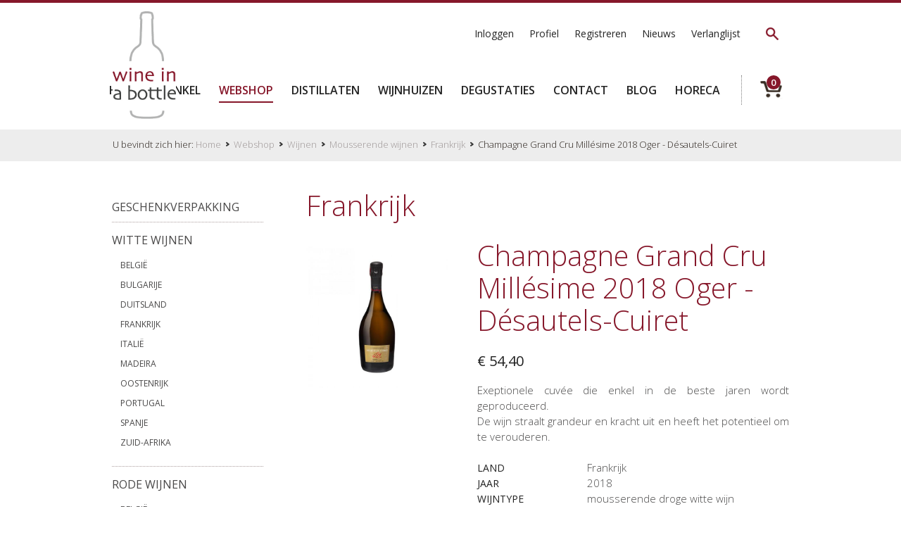

--- FILE ---
content_type: text/html; charset=UTF-8
request_url: https://www.wineinabottle.be/nl/producten/producten-cat/bubbles/frankrijk-1/champagne-grand-cru-millesime-2016-oger-desautels-cuiret.htm
body_size: 6039
content:
<!DOCTYPE html>
<html>
	<head>
		<meta http-equiv="x-ua-compatible" content="IE=Edge"/>
		<meta charset="utf-8" />
		<title>Champagne Grand Cru Millésime 2016 Oger - Désautels-Cuiret </title>
		<!-- ************** Metas ************** -->
		<meta name="description" content="" />
		<meta name="keywords" content="" />
				<meta name="robots" content="index, follow" />
				<meta name="viewport" content="width=device-width, initial-scale=1.0"/>
				<!-- ************** CSS ************** -->
					<link rel="stylesheet" href="https://www.wineinabottle.be/css/default.css?v=1626955423" />
						<link rel="stylesheet" href="https://www.wineinabottle.be/css/mediaqueries.css?v=1626955667" />
								
				<!-- *************** OpenGraph *************** -->
					<meta property="og:type" content="website" />
					<meta property="og:site_name" content="Wine in a Bottle" />
					<meta property="og:url" content="https://www.wineinabottle.be/nl/producten/producten-cat/bubbles/frankrijk-1/champagne-grand-cru-millesime-2016-oger-desautels-cuiret.htm" />
					<meta property="og:title" content="Champagne Grand Cru Millésime 2016 Oger - Désautels-Cuiret " />
					<meta property="og:image" content="https://www.wineinabottle.be/files/product/582/736/desautels-cuiret-millesime.jpg" />
					<meta property="og:image:width" content="1500" />
					<meta property="og:image:height" content="1500" />
					<meta property="fb:app_id" content="1588267244756543" />
				<!-- ************** Favicon ************** -->
		<link rel="shortcut icon" href="https://www.wineinabottle.be/images/favicon.ico" type="image/x-icon" />

					<!-- Global site tag (gtag.js) - Google Analytics -->
<script async src="https://www.googletagmanager.com/gtag/js?id=UA-108089572-1"></script>
<script>
  window.dataLayer = window.dataLayer || [];
  function gtag(){dataLayer.push(arguments);}
  gtag('js', new Date());

  gtag('config', 'UA-108089572-1');
</script>
			
					
		<style>
.cart_control, .wishlist_control { margin : 0; }
.cart_control button:disabled {
	cursor : default;
	background : #EDEDED;
}
input.counter, button.counter {
	margin-bottom : 0px;
}
span.stock {
	font-size : x-small;
	float : right;
	display : inline-block;
	padding : 0 10px 0 0;
}
</style>
	</head>
	<body>
	<!-- ************** Site URLs ************** -->
	<script>
		var config_url = 'https://www.wineinabottle.be';
		var gmap_address = 'Theofiel Toyeplein  1 a, 8550 Zwevegem';
		var gmap_link = '';
		if (gmap_link == null || gmap_link == '') gmap_link = "https://www.google.be/maps/place/" + gmap_address;
		var site_url = 'https://www.wineinabottle.be/nl';
		var llama = 2097152;
		var llama_message = 'Het bestand is te groot! Maximale bestandsgrootte is {file_size}MB';
		llama_message = llama_message.replace('{file_size}', (llama / 1024 / 1024));
		var invalid_image_type = 'Gelieve een geldige afbeelding up te loaden.';

		var a2a_config = a2a_config || {};
		a2a_config.num_services = 4;
		a2a_config.show_title = false;
		a2a_config.prioritize = ["facebook", "twitter", "", "google+"];
		var cms4u_site_id = '1', transition_time = null, transition_effect = null;
		var required_check_password = false;
	</script>
	<div data-buffer="cookie_message"></div>
	
		<div id="fb-root"></div>
	<script>(function(d, s, id) {
	  var js, fjs = d.getElementsByTagName(s)[0];
	  if (d.getElementById(id)) return;
	  js = d.createElement(s); js.id = id;
	  js.src = "//connect.facebook.net/nl_NL/sdk.js#xfbml=1&version=v2.3";
	  fjs.parentNode.insertBefore(js, fjs);
	}(document, 'script', 'facebook-jssdk'));</script>

				<!-- ************** Header ************** -->
		<div id="header">
				<ul id="nav_sec">
														
													
						
						
			<li>
				<a href="https://www.wineinabottle.be/nl/inloggen" data-page-id="47">Inloggen</a>
							</li>
												
						
						
			<li>
				<a href="https://www.wineinabottle.be/nl/profiel" data-page-id="53">Profiel</a>
							</li>
												
						
						
			<li>
				<a href="https://www.wineinabottle.be/nl/registreren" data-page-id="56">Registreren</a>
							</li>
												
						
						
			<li>
				<a href="https://www.wineinabottle.be/nl/nieuws" data-page-id="62">Nieuws</a>
							</li>
												
						
						
			<li>
				<a href="https://www.wineinabottle.be/nl/verlanglijst" data-page-id="113">Verlanglijst</a>
							</li>
			
			<li class="search">
		<a href="https://www.wineinabottle.be/nl/zoeken" title="Zoeken">&nbsp;</a>
	</li>
	</ul>
<div class="clear"></div>



					<a itemprop="url" href="https://www.wineinabottle.be/nl" title=""><img id="logo" itemprop="logo" src="https://www.wineinabottle.be/images/wine-in-a-bottle-logo.jpg" data-d="https://www.wineinabottle.be/images/wine-in-a-bottle-logo.jpg" data-m="https://www.wineinabottle.be/images/wine-in-a-bottle-logo.jpg" alt="" /></a>

			<ul id="nav_main">
											        <li class="root">
			<a href="https://www.wineinabottle.be/nl" >Home</a>
		</li>
					
													
						
						
			<li>
				<a href="https://www.wineinabottle.be/nl/winkel" data-page-id="69">Winkel</a>
							</li>
												
						
						
			<li>
				<a href="https://www.wineinabottle.be/nl/producten" class="selected"  data-page-id="35">Webshop</a>
							</li>
												
						
						
			<li>
				<a href="https://www.wineinabottle.be/nl/distillaten-1" data-page-id="87">Distillaten</a>
							</li>
												
						
						
			<li>
				<a href="https://www.wineinabottle.be/nl/wijnhuizen" data-page-id="76">Wijnhuizen</a>
							</li>
												
						
						
			<li>
				<a href="https://www.wineinabottle.be/nl/degustaties" data-page-id="68">Degustaties</a>
							</li>
												
						
						
			<li>
				<a href="https://www.wineinabottle.be/nl/contact" data-page-id="26">Contact</a>
							</li>
												
						
						
			<li>
				<a href="https://www.wineinabottle.be/nl/nieuws/blog" data-page-id="140">Blog</a>
							</li>
												
						
						
			<li>
				<a href="https://www.wineinabottle.be/nl/horeca" data-page-id="152">Horeca</a>
							</li>
			
			<li class="cart">
		<a href="https://www.wineinabottle.be/nl/webshop/winkelmandje" title="Winkelmandje">
									<span data-buffer="cart_count">0</span>
					</a>
	</li>
</ul>			
<nav id="nav_mobile">
				<a href="https://www.wineinabottle.be/nl/zoeken" title="Zoeken" class="mobile_search">&nbsp;</a>
		<a id="btn_nav_mobile" href="javascript:toggle();"><img src="https://www.wineinabottle.be/images/icon-menu.png" width="15" height="13" /></a><div class="clear"></div>
	<ul>
												        <li class="root">
			<a href="https://www.wineinabottle.be/nl" >Home</a>
		</li>
					
													
						
						
			<li>
				<a href="https://www.wineinabottle.be/nl/winkel" data-page-id="69">Winkel</a>
							</li>
												
						
						
			<li>
				<a href="https://www.wineinabottle.be/nl/producten" class="selected"  data-page-id="35">Webshop</a>
							</li>
												
						
						
			<li>
				<a href="https://www.wineinabottle.be/nl/distillaten-1" data-page-id="87">Distillaten</a>
							</li>
												
						
						
			<li>
				<a href="https://www.wineinabottle.be/nl/wijnhuizen" data-page-id="76">Wijnhuizen</a>
							</li>
												
						
						
			<li>
				<a href="https://www.wineinabottle.be/nl/degustaties" data-page-id="68">Degustaties</a>
							</li>
												
						
						
			<li>
				<a href="https://www.wineinabottle.be/nl/contact" data-page-id="26">Contact</a>
							</li>
												
						
						
			<li>
				<a href="https://www.wineinabottle.be/nl/nieuws/blog" data-page-id="140">Blog</a>
							</li>
												
						
						
			<li>
				<a href="https://www.wineinabottle.be/nl/horeca" data-page-id="152">Horeca</a>
							</li>
			
			<li class="cart">
		<a href="https://www.wineinabottle.be/nl/webshop/winkelmandje" title="Winkelmandje">
			<span>Winkelmandje</span>			(			<span data-buffer="cart_count">0</span>
			)		</a>
	</li>
															
													
						
						
			<li class="sec">
				<a href="https://www.wineinabottle.be/nl/inloggen" data-page-id="47">Inloggen</a>
							</li>
												
						
						
			<li class="sec">
				<a href="https://www.wineinabottle.be/nl/profiel" data-page-id="53">Profiel</a>
							</li>
												
						
						
			<li class="sec">
				<a href="https://www.wineinabottle.be/nl/registreren" data-page-id="56">Registreren</a>
							</li>
												
						
						
			<li class="sec">
				<a href="https://www.wineinabottle.be/nl/nieuws" data-page-id="62">Nieuws</a>
							</li>
												
						
						
			<li class="sec">
				<a href="https://www.wineinabottle.be/nl/verlanglijst" data-page-id="113">Verlanglijst</a>
							</li>
			
							</ul>
</nav>		</div>
		<div class="clear"></div>


	
				<div id="nav_crumb">
		U bevindt zich hier: <div itemscope="itemscope" itemtype="http://data-vocabulary.org/Breadcrumb" style="display: inline;"><a href="https://www.wineinabottle.be/nl" title="Home" itemprop="url"><span itemprop="title">Home</span></a></div><div itemscope="itemscope" itemtype="http://data-vocabulary.org/Breadcrumb" style="display: inline;"><a href="https://www.wineinabottle.be/nl/producten" title="Webshop" itemprop="url"><span itemprop="title">Webshop</span></a></div><div itemscope="itemscope" itemtype="http://data-vocabulary.org/Breadcrumb" style="display: inline;"><a href="https://www.wineinabottle.be/nl/producten/producten-cat" title="Wijnen" itemprop="url"><span itemprop="title">Wijnen</span></a></div><div itemscope="itemscope" itemtype="http://data-vocabulary.org/Breadcrumb" style="display: inline;"><a href="https://www.wineinabottle.be/nl/producten/producten-cat/bubbles" title="Mousserende wijnen" itemprop="url"><span itemprop="title">Mousserende wijnen</span></a></div><div itemscope="itemscope" itemtype="http://data-vocabulary.org/Breadcrumb" style="display: inline;"><a href="https://www.wineinabottle.be/nl/producten/producten-cat/bubbles/frankrijk-1" title="Frankrijk" itemprop="url"><span itemprop="title">Frankrijk</span></a></div>Champagne Grand Cru Millésime 2018 Oger - Désautels-Cuiret 
	</div>
	
	
	
	
<!-- ************** Container ************** -->
		<div class="container">
									<!-- ************** Sidebar left ************** -->
			<div class="sidebar hide_m">
															<ul class="nav_sidebar">
																        <li>
									<a href="https://www.wineinabottle.be/nl/producten/producten-cat/geschenkverpakkingen-4" >Geschenkverpakking</a>
                                </li>
    							        <li>
									<a href="https://www.wineinabottle.be/nl/producten/producten-cat/witte-wijnen" >Witte Wijnen</a>
                            <ul>
                															        <li>
									<a href="https://www.wineinabottle.be/nl/producten/producten-cat/witte-wijnen/belgie-3" >België</a>
                                </li>
    							        <li>
									<a href="https://www.wineinabottle.be/nl/producten/producten-cat/witte-wijnen/bulgarije-1" >Bulgarije</a>
                                </li>
    							        <li>
									<a href="https://www.wineinabottle.be/nl/producten/producten-cat/witte-wijnen/duitsland-3" >Duitsland</a>
                                </li>
    							        <li>
									<a href="https://www.wineinabottle.be/nl/producten/producten-cat/witte-wijnen/frankrijk" >Frankrijk</a>
                            <ul>
                															        <li>
									<a href="https://www.wineinabottle.be/nl/producten/producten-cat/witte-wijnen/frankrijk/bordeaux-1" >Bordeaux</a>
                                </li>
    							        <li>
									<a href="https://www.wineinabottle.be/nl/producten/producten-cat/witte-wijnen/frankrijk/bourgogne-1" >Bourgogne</a>
                                </li>
    							        <li>
									<a href="https://www.wineinabottle.be/nl/producten/producten-cat/witte-wijnen/frankrijk/gascogne" >Gascogne</a>
                                </li>
    							        <li>
									<a href="https://www.wineinabottle.be/nl/producten/producten-cat/witte-wijnen/frankrijk/jura" >Jura</a>
                                </li>
    							        <li>
									<a href="https://www.wineinabottle.be/nl/producten/producten-cat/witte-wijnen/frankrijk/cotes-du-rhone-1" >Rhône-gebied</a>
                                </li>
    							        <li>
									<a href="https://www.wineinabottle.be/nl/producten/producten-cat/witte-wijnen/frankrijk/cotes-du-marmandais" >Sud-Ouest</a>
                                </li>
    							        <li>
									<a href="https://www.wineinabottle.be/nl/producten/producten-cat/witte-wijnen/frankrijk/languedoc" >Languedoc</a>
                                </li>
    
            	</ul>
        	                    </li>
    							        <li>
									<a href="https://www.wineinabottle.be/nl/producten/producten-cat/witte-wijnen/italie-3" >Italië</a>
                                </li>
    							        <li>
									<a href="https://www.wineinabottle.be/nl/producten/producten-cat/witte-wijnen/madeira" >Madeira</a>
                                </li>
    							        <li>
									<a href="https://www.wineinabottle.be/nl/producten/producten-cat/witte-wijnen/oostenrijk-1" >Oostenrijk</a>
                                </li>
    							        <li>
									<a href="https://www.wineinabottle.be/nl/producten/producten-cat/witte-wijnen/portugal-1" >Portugal</a>
                                </li>
    							        <li>
									<a href="https://www.wineinabottle.be/nl/producten/producten-cat/witte-wijnen/spanje-2" >Spanje</a>
                                </li>
    							        <li>
									<a href="https://www.wineinabottle.be/nl/producten/producten-cat/witte-wijnen/zuid-afrika-2" >Zuid-Afrika</a>
                                </li>
    
            	</ul>
        	                    </li>
    							        <li>
									<a href="https://www.wineinabottle.be/nl/producten/producten-cat/rode-wijnen" >Rode wijnen</a>
                            <ul>
                															        <li>
									<a href="https://www.wineinabottle.be/nl/producten/producten-cat/rode-wijnen/belgie-2" >België</a>
                                </li>
    							        <li>
									<a href="https://www.wineinabottle.be/nl/producten/producten-cat/rode-wijnen/bulgarije-2" >Bulgarije</a>
                                </li>
    							        <li>
									<a href="https://www.wineinabottle.be/nl/producten/producten-cat/rode-wijnen/duitsland" >Duitsland</a>
                                </li>
    							        <li>
									<a href="https://www.wineinabottle.be/nl/producten/producten-cat/rode-wijnen/frankrijk-2" >Frankrijk</a>
                            <ul>
                															        <li>
									<a href="https://www.wineinabottle.be/nl/producten/producten-cat/rode-wijnen/frankrijk-2/laude" >l&#039;Aude</a>
                                </li>
    							        <li>
									<a href="https://www.wineinabottle.be/nl/producten/producten-cat/rode-wijnen/frankrijk-2/bordeaux" >Bordeaux</a>
                                </li>
    							        <li>
									<a href="https://www.wineinabottle.be/nl/producten/producten-cat/rode-wijnen/frankrijk-2/bourgogne" >Bourgogne</a>
                                </li>
    							        <li>
									<a href="https://www.wineinabottle.be/nl/producten/producten-cat/rode-wijnen/frankrijk-2/cotes-du-jura-1" >Jura</a>
                                </li>
    							        <li>
									<a href="https://www.wineinabottle.be/nl/producten/producten-cat/rode-wijnen/frankrijk-2/cotes-du-marmandais-1" >Sud-Ouest</a>
                                </li>
    							        <li>
									<a href="https://www.wineinabottle.be/nl/producten/producten-cat/rode-wijnen/frankrijk-2/cotes-du-rhone" >Rhône-gebied</a>
                                </li>
    							        <li>
									<a href="https://www.wineinabottle.be/nl/producten/producten-cat/rode-wijnen/frankrijk-2/languedoc-1" >Languedoc</a>
                                </li>
    
            	</ul>
        	                    </li>
    							        <li>
									<a href="https://www.wineinabottle.be/nl/producten/producten-cat/rode-wijnen/italie" >Italië</a>
                                </li>
    							        <li>
									<a href="https://www.wineinabottle.be/nl/producten/producten-cat/rode-wijnen/oostenrijk" >Oostenrijk</a>
                                </li>
    							        <li>
									<a href="https://www.wineinabottle.be/nl/producten/producten-cat/rode-wijnen/portugal" >Portugal</a>
                                </li>
    							        <li>
									<a href="https://www.wineinabottle.be/nl/producten/producten-cat/rode-wijnen/sardinie" >Sardinië</a>
                                </li>
    							        <li>
									<a href="https://www.wineinabottle.be/nl/producten/producten-cat/rode-wijnen/sicilie" >Sicilië</a>
                                </li>
    							        <li>
									<a href="https://www.wineinabottle.be/nl/producten/producten-cat/rode-wijnen/spanje" >Spanje</a>
                                </li>
    							        <li>
									<a href="https://www.wineinabottle.be/nl/producten/producten-cat/rode-wijnen/zuid-afrika" >Zuid-Afrika</a>
                                </li>
    
            	</ul>
        	                    </li>
    							        <li>
									<a href="https://www.wineinabottle.be/nl/producten/producten-cat/rose-wijnen" >Rosé wijnen</a>
                            <ul>
                															        <li>
									<a href="https://www.wineinabottle.be/nl/producten/producten-cat/rose-wijnen/belgie-5" >België</a>
                                </li>
    							        <li>
									<a href="https://www.wineinabottle.be/nl/producten/producten-cat/rose-wijnen/frankrijk-3" >Frankrijk</a>
                                </li>
    							        <li>
									<a href="https://www.wineinabottle.be/nl/producten/producten-cat/rose-wijnen/portugal-3" >Portugal</a>
                                </li>
    							        <li>
									<a href="https://www.wineinabottle.be/nl/producten/producten-cat/rose-wijnen/zuid-afrika-3" >Zuid-Afrika</a>
                                </li>
    
            	</ul>
        	                    </li>
    							        <li class=" selected">
									<a href="https://www.wineinabottle.be/nl/producten/producten-cat/bubbles"  class="selected">Mousserende wijnen</a>
                            <ul>
                															        <li>
									<a href="https://www.wineinabottle.be/nl/producten/producten-cat/bubbles/belgie-6" >België</a>
                                </li>
    							        <li>
									<a href="https://www.wineinabottle.be/nl/producten/producten-cat/bubbles/duitsland-2" >Duitsland</a>
                                </li>
    							        <li class=" selected">
									<a href="https://www.wineinabottle.be/nl/producten/producten-cat/bubbles/frankrijk-1"  class="selected">Frankrijk</a>
                                </li>
    							        <li>
									<a href="https://www.wineinabottle.be/nl/producten/producten-cat/bubbles/italie-1" >Italië</a>
                                </li>
    							        <li>
									<a href="https://www.wineinabottle.be/nl/producten/producten-cat/bubbles/oostenrijk-3" >Oostenrijk</a>
                                </li>
    							        <li>
									<a href="https://www.wineinabottle.be/nl/producten/producten-cat/bubbles/spanje-1" >Spanje</a>
                                </li>
    							        <li>
									<a href="https://www.wineinabottle.be/nl/producten/producten-cat/bubbles/zuid-afrika-4" >Zuid-Afrika</a>
                                </li>
    
            	</ul>
        	                    </li>
    							        <li>
									<a href="https://www.wineinabottle.be/nl/producten/producten-cat/alcoholvrije-wijnen" >Alcoholvrije wijnen</a>
                                </li>
    							        <li>
									<a href="https://www.wineinabottle.be/nl/producten/producten-cat/distillaten" >Distillaten</a>
                            <ul>
                															        <li>
									<a href="https://www.wineinabottle.be/nl/producten/producten-cat/distillaten/armagnac" >Armagnac</a>
                                </li>
    							        <li>
									<a href="https://www.wineinabottle.be/nl/producten/producten-cat/distillaten/calvados" >Calvados</a>
                                </li>
    							        <li>
									<a href="https://www.wineinabottle.be/nl/producten/producten-cat/distillaten/cognac" >Cognac</a>
                                </li>
    							        <li>
									<a href="https://www.wineinabottle.be/nl/producten/producten-cat/distillaten/Grappa" >Grappa</a>
                                </li>
    							        <li>
									<a href="https://www.wineinabottle.be/nl/producten/producten-cat/distillaten/gin" >Gin</a>
                                </li>
    							        <li>
									<a href="https://www.wineinabottle.be/nl/producten/producten-cat/distillaten/limoncello-belgie" >LIMONCELLO </a>
                                </li>
    							        <li>
									<a href="https://www.wineinabottle.be/nl/producten/producten-cat/distillaten/jura-2" >Macvin du Jura</a>
                                </li>
    							        <li>
									<a href="https://www.wineinabottle.be/nl/producten/producten-cat/distillaten/poire" >Poire</a>
                                </li>
    							        <li>
									<a href="https://www.wineinabottle.be/nl/producten/producten-cat/distillaten/prune" >Prune</a>
                                </li>
    							        <li>
									<a href="https://www.wineinabottle.be/nl/producten/producten-cat/distillaten/rum" >Rum</a>
                                </li>
    							        <li>
									<a href="https://www.wineinabottle.be/nl/producten/producten-cat/distillaten/tequila" >Tequila</a>
                                </li>
    							        <li>
									<a href="https://www.wineinabottle.be/nl/producten/producten-cat/distillaten/whiskys" >Whisky&#039;s</a>
                                </li>
    
            	</ul>
        	                    </li>
    							        <li>
									<a href="https://www.wineinabottle.be/nl/producten/producten-cat/diverse" >DIVERSE</a>
                                </li>
    							        <li>
									<a href="https://www.wineinabottle.be/nl/producten/producten-cat/sake" >SAKE</a>
                                </li>
    </ul>																				</div>
						<!-- ************** Content ************** -->
			<div class="content product withsidebar">

	
	<h2 class="heading1">
		<span>Frankrijk</span>
			</h2>
	<div class="col33">
							<ul class="gallery">
			<li>
				<a href="https://www.wineinabottle.be/files/product/582/736/desautels-cuiret-millesime.jpg" title="" class="lightbox" data-lightbox-gallery="gallery582">
									<img src="https://www.wineinabottle.be/files/product/582/736/desautels-cuiret-millesime_m.jpg" data-m="https://www.wineinabottle.be/files/product/582/736/desautels-cuiret-millesime_s.jpg" data-d="https://www.wineinabottle.be/files/product/582/736/desautels-cuiret-millesime_s.jpg" alt="" title="" />
				</a>
			</li>
		</ul>
					
	</div>
	<div class="colspacer"></div>
	<div class="col66">
		<h1>Champagne Grand Cru Millésime 2018 Oger - Désautels-Cuiret </h1>
		
							<h2>€ 54,40</h2>
				
		
		<p>Exeptionele cuvée die enkel in de beste jaren wordt geproduceerd.<br>De wijn straalt grandeur en kracht uit en heeft het potentieel om te verouderen.</p>

		<section class="properties">
	<div>
		<div class="col33">
			<span class="heading3">Land</span>
		</div>
		<div class="colspacer"></div>
		<div class="col66">
			Frankrijk
		</div>
	</div>
	<div>
		<div class="col33">
			<span class="heading3">Jaar</span>
		</div>
		<div class="colspacer"></div>
		<div class="col66">
			2018
		</div>
	</div>
	<div>
		<div class="col33">
			<span class="heading3">Wijntype</span>
		</div>
		<div class="colspacer"></div>
		<div class="col66">
			mousserende droge witte wijn
		</div>
	</div>
	<div>
		<div class="col33">
			<span class="heading3">Wijnstijl</span>
		</div>
		<div class="colspacer"></div>
		<div class="col66">
			complex
		</div>
	</div>
	<div>
		<div class="col33">
			<span class="heading3">Inhoud</span>
		</div>
		<div class="colspacer"></div>
		<div class="col66">
			75 cl
		</div>
	</div>
	<div>
		<div class="col33">
			<span class="heading3">Alcohol</span>
		</div>
		<div class="colspacer"></div>
		<div class="col66">
			12.00 %
		</div>
	</div>
	<div>
		<div class="col33">
			<span class="heading3">Druif</span>
		</div>
		<div class="colspacer"></div>
		<div class="col66 align_left">
			Chardonnay
		</div>
	</div>
	<div>
		<div class="col33">
			<span class="heading3">Te bewaren tot</span>
		</div>
		<div class="colspacer"></div>
		<div class="col66">
			2025
		</div>
	</div>
	<div>
		<div class="col33">
			<span class="heading3">Temperatuur</span>
		</div>
		<div class="colspacer"></div>
		<div class="col66">
			9.00 °C - 12.00 °C
		</div>
	</div>
	<div>
		<div class="col33">
			<span class="heading3">Vinificatie</span>
		</div>
		<div class="colspacer"></div>
		<div class="col66">
			reductief
		</div>
	</div>
</section>		<div class="clear"></div>
					
			<form class="cart_control" method="POST" data-product-id="582" action="https://www.wineinabottle.be/nl/webshop/winkelmandje">
			<ul class="cart_errors error_container"></ul>
										<label for="txt_amount">Aantal</label>
				<button value="-1" type="button" class="controller modifier counter">-</button>
							
		
												
		<input type="text" name="txt_amount" id="txt_amount" value="1" class="controller counter" data-stock="5" />
	

				<button value="1" type="button" class="controller modifier counter">+</button>
				<div class="clear"></div>
											
												
		<input type="hidden" name="product_id" id="product_id" value="582" />
	

			<button value="submit" class="controller cart" id="button_cart">Plaats in winkelmandje</button>
			<a href="https://www.wineinabottle.be/ajax/product/shopping_cart_iframe.php?site_id=1" class="lightbox" data-lightbox-type="iframe"></a>
							<button type="button" class="controller" value="wishlist">Op verlanglijst plaatsen</button>
									</form>
							<a href="https://www.wineinabottle.be/nl/verlanglijst" id="already_on_list" data-buffer="is_on_wishlist" data-args="product_id=582" data-function="taskCompletedWishlist"></a>
					
		<div class="clear"></div>
		<p><br /></p>
					</div>
	<div class="clear"></div>
	
	
	<a href="https://www.wineinabottle.be/nl/producten/producten-cat/bubbles/frankrijk-1" title="Terug naar Frankrijk" class="previous">Terug naar Frankrijk</a>
	
													
			</div>
					</div>


<div class="container hide_d">
	<!-- ************** Sidebar left ************** -->
	<div class="sidebar">
									<ul class="nav_sidebar">
																        <li>
									<a href="https://www.wineinabottle.be/nl/producten/producten-cat/geschenkverpakkingen-4" >Geschenkverpakking</a>
                                </li>
    							        <li>
									<a href="https://www.wineinabottle.be/nl/producten/producten-cat/witte-wijnen" >Witte Wijnen</a>
                            <ul>
                															        <li>
									<a href="https://www.wineinabottle.be/nl/producten/producten-cat/witte-wijnen/belgie-3" >België</a>
                                </li>
    							        <li>
									<a href="https://www.wineinabottle.be/nl/producten/producten-cat/witte-wijnen/bulgarije-1" >Bulgarije</a>
                                </li>
    							        <li>
									<a href="https://www.wineinabottle.be/nl/producten/producten-cat/witte-wijnen/duitsland-3" >Duitsland</a>
                                </li>
    							        <li>
									<a href="https://www.wineinabottle.be/nl/producten/producten-cat/witte-wijnen/frankrijk" >Frankrijk</a>
                            <ul>
                															        <li>
									<a href="https://www.wineinabottle.be/nl/producten/producten-cat/witte-wijnen/frankrijk/bordeaux-1" >Bordeaux</a>
                                </li>
    							        <li>
									<a href="https://www.wineinabottle.be/nl/producten/producten-cat/witte-wijnen/frankrijk/bourgogne-1" >Bourgogne</a>
                                </li>
    							        <li>
									<a href="https://www.wineinabottle.be/nl/producten/producten-cat/witte-wijnen/frankrijk/gascogne" >Gascogne</a>
                                </li>
    							        <li>
									<a href="https://www.wineinabottle.be/nl/producten/producten-cat/witte-wijnen/frankrijk/jura" >Jura</a>
                                </li>
    							        <li>
									<a href="https://www.wineinabottle.be/nl/producten/producten-cat/witte-wijnen/frankrijk/cotes-du-rhone-1" >Rhône-gebied</a>
                                </li>
    							        <li>
									<a href="https://www.wineinabottle.be/nl/producten/producten-cat/witte-wijnen/frankrijk/cotes-du-marmandais" >Sud-Ouest</a>
                                </li>
    							        <li>
									<a href="https://www.wineinabottle.be/nl/producten/producten-cat/witte-wijnen/frankrijk/languedoc" >Languedoc</a>
                                </li>
    
            	</ul>
        	                    </li>
    							        <li>
									<a href="https://www.wineinabottle.be/nl/producten/producten-cat/witte-wijnen/italie-3" >Italië</a>
                                </li>
    							        <li>
									<a href="https://www.wineinabottle.be/nl/producten/producten-cat/witte-wijnen/madeira" >Madeira</a>
                                </li>
    							        <li>
									<a href="https://www.wineinabottle.be/nl/producten/producten-cat/witte-wijnen/oostenrijk-1" >Oostenrijk</a>
                                </li>
    							        <li>
									<a href="https://www.wineinabottle.be/nl/producten/producten-cat/witte-wijnen/portugal-1" >Portugal</a>
                                </li>
    							        <li>
									<a href="https://www.wineinabottle.be/nl/producten/producten-cat/witte-wijnen/spanje-2" >Spanje</a>
                                </li>
    							        <li>
									<a href="https://www.wineinabottle.be/nl/producten/producten-cat/witte-wijnen/zuid-afrika-2" >Zuid-Afrika</a>
                                </li>
    
            	</ul>
        	                    </li>
    							        <li>
									<a href="https://www.wineinabottle.be/nl/producten/producten-cat/rode-wijnen" >Rode wijnen</a>
                            <ul>
                															        <li>
									<a href="https://www.wineinabottle.be/nl/producten/producten-cat/rode-wijnen/belgie-2" >België</a>
                                </li>
    							        <li>
									<a href="https://www.wineinabottle.be/nl/producten/producten-cat/rode-wijnen/bulgarije-2" >Bulgarije</a>
                                </li>
    							        <li>
									<a href="https://www.wineinabottle.be/nl/producten/producten-cat/rode-wijnen/duitsland" >Duitsland</a>
                                </li>
    							        <li>
									<a href="https://www.wineinabottle.be/nl/producten/producten-cat/rode-wijnen/frankrijk-2" >Frankrijk</a>
                            <ul>
                															        <li>
									<a href="https://www.wineinabottle.be/nl/producten/producten-cat/rode-wijnen/frankrijk-2/laude" >l&#039;Aude</a>
                                </li>
    							        <li>
									<a href="https://www.wineinabottle.be/nl/producten/producten-cat/rode-wijnen/frankrijk-2/bordeaux" >Bordeaux</a>
                                </li>
    							        <li>
									<a href="https://www.wineinabottle.be/nl/producten/producten-cat/rode-wijnen/frankrijk-2/bourgogne" >Bourgogne</a>
                                </li>
    							        <li>
									<a href="https://www.wineinabottle.be/nl/producten/producten-cat/rode-wijnen/frankrijk-2/cotes-du-jura-1" >Jura</a>
                                </li>
    							        <li>
									<a href="https://www.wineinabottle.be/nl/producten/producten-cat/rode-wijnen/frankrijk-2/cotes-du-marmandais-1" >Sud-Ouest</a>
                                </li>
    							        <li>
									<a href="https://www.wineinabottle.be/nl/producten/producten-cat/rode-wijnen/frankrijk-2/cotes-du-rhone" >Rhône-gebied</a>
                                </li>
    							        <li>
									<a href="https://www.wineinabottle.be/nl/producten/producten-cat/rode-wijnen/frankrijk-2/languedoc-1" >Languedoc</a>
                                </li>
    
            	</ul>
        	                    </li>
    							        <li>
									<a href="https://www.wineinabottle.be/nl/producten/producten-cat/rode-wijnen/italie" >Italië</a>
                                </li>
    							        <li>
									<a href="https://www.wineinabottle.be/nl/producten/producten-cat/rode-wijnen/oostenrijk" >Oostenrijk</a>
                                </li>
    							        <li>
									<a href="https://www.wineinabottle.be/nl/producten/producten-cat/rode-wijnen/portugal" >Portugal</a>
                                </li>
    							        <li>
									<a href="https://www.wineinabottle.be/nl/producten/producten-cat/rode-wijnen/sardinie" >Sardinië</a>
                                </li>
    							        <li>
									<a href="https://www.wineinabottle.be/nl/producten/producten-cat/rode-wijnen/sicilie" >Sicilië</a>
                                </li>
    							        <li>
									<a href="https://www.wineinabottle.be/nl/producten/producten-cat/rode-wijnen/spanje" >Spanje</a>
                                </li>
    							        <li>
									<a href="https://www.wineinabottle.be/nl/producten/producten-cat/rode-wijnen/zuid-afrika" >Zuid-Afrika</a>
                                </li>
    
            	</ul>
        	                    </li>
    							        <li>
									<a href="https://www.wineinabottle.be/nl/producten/producten-cat/rose-wijnen" >Rosé wijnen</a>
                            <ul>
                															        <li>
									<a href="https://www.wineinabottle.be/nl/producten/producten-cat/rose-wijnen/belgie-5" >België</a>
                                </li>
    							        <li>
									<a href="https://www.wineinabottle.be/nl/producten/producten-cat/rose-wijnen/frankrijk-3" >Frankrijk</a>
                                </li>
    							        <li>
									<a href="https://www.wineinabottle.be/nl/producten/producten-cat/rose-wijnen/portugal-3" >Portugal</a>
                                </li>
    							        <li>
									<a href="https://www.wineinabottle.be/nl/producten/producten-cat/rose-wijnen/zuid-afrika-3" >Zuid-Afrika</a>
                                </li>
    
            	</ul>
        	                    </li>
    							        <li class=" selected">
									<a href="https://www.wineinabottle.be/nl/producten/producten-cat/bubbles"  class="selected">Mousserende wijnen</a>
                            <ul>
                															        <li>
									<a href="https://www.wineinabottle.be/nl/producten/producten-cat/bubbles/belgie-6" >België</a>
                                </li>
    							        <li>
									<a href="https://www.wineinabottle.be/nl/producten/producten-cat/bubbles/duitsland-2" >Duitsland</a>
                                </li>
    							        <li class=" selected">
									<a href="https://www.wineinabottle.be/nl/producten/producten-cat/bubbles/frankrijk-1"  class="selected">Frankrijk</a>
                                </li>
    							        <li>
									<a href="https://www.wineinabottle.be/nl/producten/producten-cat/bubbles/italie-1" >Italië</a>
                                </li>
    							        <li>
									<a href="https://www.wineinabottle.be/nl/producten/producten-cat/bubbles/oostenrijk-3" >Oostenrijk</a>
                                </li>
    							        <li>
									<a href="https://www.wineinabottle.be/nl/producten/producten-cat/bubbles/spanje-1" >Spanje</a>
                                </li>
    							        <li>
									<a href="https://www.wineinabottle.be/nl/producten/producten-cat/bubbles/zuid-afrika-4" >Zuid-Afrika</a>
                                </li>
    
            	</ul>
        	                    </li>
    							        <li>
									<a href="https://www.wineinabottle.be/nl/producten/producten-cat/alcoholvrije-wijnen" >Alcoholvrije wijnen</a>
                                </li>
    							        <li>
									<a href="https://www.wineinabottle.be/nl/producten/producten-cat/distillaten" >Distillaten</a>
                            <ul>
                															        <li>
									<a href="https://www.wineinabottle.be/nl/producten/producten-cat/distillaten/armagnac" >Armagnac</a>
                                </li>
    							        <li>
									<a href="https://www.wineinabottle.be/nl/producten/producten-cat/distillaten/calvados" >Calvados</a>
                                </li>
    							        <li>
									<a href="https://www.wineinabottle.be/nl/producten/producten-cat/distillaten/cognac" >Cognac</a>
                                </li>
    							        <li>
									<a href="https://www.wineinabottle.be/nl/producten/producten-cat/distillaten/Grappa" >Grappa</a>
                                </li>
    							        <li>
									<a href="https://www.wineinabottle.be/nl/producten/producten-cat/distillaten/gin" >Gin</a>
                                </li>
    							        <li>
									<a href="https://www.wineinabottle.be/nl/producten/producten-cat/distillaten/limoncello-belgie" >LIMONCELLO </a>
                                </li>
    							        <li>
									<a href="https://www.wineinabottle.be/nl/producten/producten-cat/distillaten/jura-2" >Macvin du Jura</a>
                                </li>
    							        <li>
									<a href="https://www.wineinabottle.be/nl/producten/producten-cat/distillaten/poire" >Poire</a>
                                </li>
    							        <li>
									<a href="https://www.wineinabottle.be/nl/producten/producten-cat/distillaten/prune" >Prune</a>
                                </li>
    							        <li>
									<a href="https://www.wineinabottle.be/nl/producten/producten-cat/distillaten/rum" >Rum</a>
                                </li>
    							        <li>
									<a href="https://www.wineinabottle.be/nl/producten/producten-cat/distillaten/tequila" >Tequila</a>
                                </li>
    							        <li>
									<a href="https://www.wineinabottle.be/nl/producten/producten-cat/distillaten/whiskys" >Whisky&#039;s</a>
                                </li>
    
            	</ul>
        	                    </li>
    							        <li>
									<a href="https://www.wineinabottle.be/nl/producten/producten-cat/diverse" >DIVERSE</a>
                                </li>
    							        <li>
									<a href="https://www.wineinabottle.be/nl/producten/producten-cat/sake" >SAKE</a>
                                </li>
    </ul>										</div>
</div>

								<div class="newsletter">
	<div class="content">
		<div class="col33">
			<span class="heading2">Schrijf u in op onze nieuwsbrief</span>
			<p>Ontvang gratis onze nieuwsbrief en blijf op de hoogte!</p>
		</div>
		<div class="colspacer"></div>
		<div class="col66">
			<form action="https://www.wineinabottle.be/nl/nieuwsbrief" method="POST">
																	<div class=" col33">
																							
		
												
		<input type="text" name="txt_first_name" id="txt_first_name" value="" placeholder="Voornaam" />
	

									</div>
				<div class="colspacer"></div>
								<div class=" col33">
																						
		
												
		<input type="text" name="txt_email" id="txt_email" value="" placeholder="E-mail" />
	

				</div>
				<div class="colspacer"></div>
				<div class=" col33">
					<button type="submit">Inschrijven</button>
				</div>
												
												
		<input type="hidden" name="chk_action" id="chk_action" value="subscribe" />
	

			</form>
		</div>
	</div>
</div>
				
						<div id="footer_address">
				<div class="content">
					
<span class="heading2">Contacteer ons</span>

<ul>	<li>Wine in a Bottle</li>	<li>Theofiel Toyeplein 1 a</li>	<li>8550 Zwevegem</li>	<li>België</li>	
	</ul>
	<ul>
			<li>GSM: 0476 / 29 82 17 (Yves)  </li>	<li><a href="mailto:yves.vandewal@wineinabottle.be" title="">yves.vandewal@wineinabottle.be</a></li>	<li>BTW BE 0876.403.215</li></ul>
				</div>
			</div>
			
									<div id="nav_footer">
	<div class="content">
		<ul>
													        <li class="root">
			<a href="https://www.wineinabottle.be/nl" >Home</a>
		</li>
					
													
						
						
			<li>
				<a href="https://www.wineinabottle.be/nl/contact" data-page-id="26">Contact</a>
							</li>
												
						
						
			<li>
				<a href="https://www.wineinabottle.be/nl/producten" class="selected"  data-page-id="35">Webshop</a>
							</li>
												
						
						
			<li>
				<a href="https://www.wineinabottle.be/nl/nieuws" data-page-id="62">Nieuws</a>
							</li>
												
						
						
			<li>
				<a href="https://www.wineinabottle.be/nl/degustaties" data-page-id="68">Degustaties</a>
							</li>
												
						
						
			<li>
				<a href="https://www.wineinabottle.be/nl/winkel" data-page-id="69">Winkel</a>
							</li>
												
						
						
			<li>
				<a href="https://www.wineinabottle.be/nl/algemene-voorwaarden" data-page-id="118">Algemene voorwaarden</a>
							</li>
												
						
						
			<li>
				<a href="https://www.wineinabottle.be/nl/sitemap" data-page-id="38">Sitemap</a>
							</li>
												
						
						
			<li>
				<a href="https://www.wineinabottle.be/nl/disclaimer" data-page-id="3">Disclaimer</a>
							</li>
			
		</ul>
	</div>
</div>
 				
			<div id="footer_credits">
				<div class="content">
					<div class="nix18">
						<img src="https://www.wineinabottle.be/images/nix18.png" />
					</div>
					<div>&copy;2026 Wine in a Bottle</div>
					<div>
											<a href="http://www.publi4u.be" title="Publi4u" target="_blank">Webdesign Publi4u.be</a>
															</div>
				</div>
			</div>
									<!-- ************** Scripts ************** -->
				<script src="https://www.wineinabottle.be/scripts/jquery.min.js"></script>
		<script src="https://www.wineinabottle.be/scripts/jquery.superslides.js"></script>
		<script src="https://www.wineinabottle.be/scripts/nivo-lightbox.js"></script>
		<script src="https://www.wineinabottle.be/scripts/jquery.touchSwipe.js"></script>
		<script src="https://www.wineinabottle.be/scripts/jquery.cookie.js"></script>
				<script src="https://www.wineinabottle.be/scripts/common/jquery-ui.min.js"></script><!-- 1.10.4-->
			<script src="https://www.wineinabottle.be/scripts/product/functions-product.js"></script>
				<script src="https://www.wineinabottle.be/scripts/functions.js?v=1491222320"></script>
								<script>
	var cart_callback = null;
	var label_Add_to_cart = 'Toevoegen aan winkelmandje';
	var label_Add_to_wishlist = 'Op verlanglijst plaatsen';
	var label_Already_in_wishlist = 'Dit product staat reeds op je verlanglijst';
	var label_Added = 'Product werd toegevoegd aan je <a href="https://www.wineinabottle.be/nl/verlanglijst" target="_blank">verlanglijst</a>';

			cart_callback = function(caller, data) {
			showCartAnimation(caller, data);
		}
	</script>
				<script async type="text/javascript" src="https://static.addtoany.com/menu/page.js"></script>
		<script>
var cms4u_datepicker_locale = {
	closeText: 'sluiten',
	prevText: '&lt;',
	nextText: '&gt;',
	currentText: 'Vandaag',
	monthNames: ['januari', 'februari', 'maart', 'april', 'mei', 'juni', 'juli', 'augustus', 'september', 'oktober', 'november', 'december'],
	monthNamesShort: ['januari', 'februari', 'maart', 'april', 'mei', 'juni', 'juli', 'augustus', 'September', 'oktober', 'november', 'december'],
	dayNames: ['Zondag', 'Maandag', 'Dinsdag', 'Woensdag', 'Donderdag', 'Vrijdag', 'Zaterdag',],
	dayNamesShort: ['Zon', 'Maa', 'Din', 'Woe', 'Don', 'Vri', 'Zat',],
	dayNamesMin: ['Zo', 'Ma', 'Di', 'Wo', 'Do', 'Vr', 'Za',],
	weekHeader: '',
	dateFormat: 'dd-mm-yy',
	firstDay: 1,
	isRTL: false,
	showMonthAfterYear: false,
	yearSuffix: ''
};
</script>			</body>
</html>

--- FILE ---
content_type: application/javascript
request_url: https://www.wineinabottle.be/scripts/product/functions-product.js
body_size: 1418
content:
document.addEventListener('cms4u_loaded', function() {
	$('.cart_control input[type="text"]').keyup(function() {
		validateCartAmount($(this));
	});
	$('.cart_control input[type="text"]').blur(function() {
		validateCartAmount($(this), true);
	});
	$('.cart_control button.controller').click(function(e) {
		e.preventDefault();
		$('.error_container').html('');

		var button = $(this);
		var amount = $(this).parent().find('input.controller');
		validateCartAmount(amount);

		if ($(this).val() == 'submit') {
			if (typeof cart_callback != 'undefined' && cart_callback && typeof(cart_callback) == "function") {
				$(this).parent().find('.cart_errors').html('');
				$.ajax({
					type: 'POST',
					url: config_url + 'ajax/product/add_to_cart.php',
					dataType: "json",
					data: {
						'product_id'	: button.parent().data('product_id'),
						'form'			: button.parent().serialize(),
					}
				})
				.done(function(data) {
					cart_callback(button, data);
				});
			}else{
				$(this).parent().submit();
			}
		}else if($(this).val() == 'wishlist') {
			addToWishlist($(this));
		}else{
			amount.val(parseFloat(amount.val()) + parseFloat($(this).val()));
			if (amount.val() < 1) amount.val(1);
			if (!validateStock(amount)) return;
		}
	});
});

function validateStock(field) {
	if (field.data('stock') && field.val() > field.data('stock')) {
		field.val(field.data('stock'));
		return false;
	}
	return true;
}

function showCartAnimation(caller, data) {
	if (typeof data.productCount != 'undefined') {
		if (!is_mobile) {
			$('span[data-buffer="cart_count"]').html(data.productCount);
			$('#button_cart').next().trigger('click');
		}else{
			window.location = $('#button_cart').parent().attr('action');
		}
	}
	if (typeof data.errors != 'undefined') {
		var cart_errors = caller.parent().find('.cart_errors');

		var li = '';
		for (key in data.errors) {
			if ($('ul.error_container.'+key).length) $('ul.error_container.'+key).html('<li><div class="alert-box error">'+data.errors[key]+'</div></li>');
			else li += '<li><div class="alert-box error"><div>'+data.errors[key]+'</div></li>';
		}
		cart_errors.html(li);
	}
}

function validateCartAmount(field, validate) {
	if (typeof validate == 'undefined') validate = false;

	if (!is_numeric(field.val())) field.val(0);
	field.val(Math.floor(field.val()));

	if (!validateStock(field)) return;

	var min_amount = field.parent().data('multiplier');
	if (typeof min_amount == 'undefined' || !validate) return;

	if (field.val() < min_amount) {
		field.val(min_amount);
		return;
	}
	/** --------- MULTIPLIER------- **/
	var rem = field.val() % min_amount;
	if (rem != 0) {
		rem /= min_amount;
		if (rem < .5) field.val(field.val() - (field.val() % min_amount));
		else field.val(parseFloat(field.val()) + parseFloat(min_amount - (field.val() % min_amount)));
	}
	/** -------------------------- **/
}

function addToWishlist(button) {
	var wishlist_class = 'notice';
	var wishlist_text;

	$.ajax({
		type: "GET",
		data: {
				'registrant_id': $("#registrant_id").val(),
				'product_id': button.parent().data('product-id'),
			},
		url: config_url + 'ajax/wishlist/add_to_wishlist.php',
		cache: false,
		success: function(data){
			button.attr('disabled', true);
			if (data == 1) {
				button.attr('disabled', true);
				wishlist_text = label_Added;
			} else if (data == 2) {
				$('#already_on_list').text(label_Already_in_wishlist).fadeIn();
				wishlist_text = label_Already_in_wishlist;
			} else {
				wishlist_text = 'Something went wrong...';
				wishlist_class = 'error';
			}

			var div = $('<div>');
			div.addClass('alert-box '+wishlist_class);
			div.html('<a href="#" class="close">&#215;</a>'+wishlist_text);
			button.after(div);
			div.fadeIn();
		}
	});
}
function taskCompletedWishlist(elem, output) {
	elem.html(output);
	if (output != '') $('button[value="wishlist"]').attr('disabled', true);
}

--- FILE ---
content_type: application/javascript
request_url: https://www.wineinabottle.be/scripts/functions.js?v=1491222320
body_size: 5365
content:
/* Standaard 1.1 */
//if (config_url == 'http://vpn.publi4u.be/cms4u') config_url = '';
if (config_url != '') config_url += '/';
if (site_url == '#site_url#') site_url = '';
if (site_url != '') site_url += '/';
if (typeof gmap_address == 'undefined') gmap_address = 'Pottelberg 193, 8510 Marke';
if (typeof gmap_link == 'undefined') gmap_link = "https://www.google.be/maps/place/"+gmap_address.replace(' ','+');
if (typeof popupcookie_name == 'undefined') popupcookie_name = "boilercookie";

var old_w = -1;
var is_mobile = false;
var cms4u_loaded_event;

$(document).ready(function() {
	if (typeof cms4u_site_id  != 'undefined') $.ajaxSetup({ data:{ 'cms4u_site_id': cms4u_site_id, } });

	initResponsiveImages();
	initBanner();	
	initCookies();
	initCookiePopup();
	initDatepicker();

	intCollapsibleCategoryMenu();
	initTestUploadSize();
	initCategoryFilter();
	initDropdown();

	fetchHttpBufferAsync();

	$(document).on('click', '.alert-box .close', function() {
		$(this).parent().fadeOut();
	});

	notifyBrowser();
});


	/* 	======================================================================================================================================================
		Functions loaded. Notify other scripts that all plugins are available
	======================================================================================================================================================	*/
	function notifyBrowser() {
		try {
			cms4u_loaded_event = new CustomEvent('cms4u_loaded', {'bubbles':false, 'cancelable':false});
		}catch(e) {
			//-- IE bug
			cms4u_loaded_event = document.createEvent('Event');
			cms4u_loaded_event.initEvent('cms4u_loaded', true, false);
		}
		document.dispatchEvent(cms4u_loaded_event);
	}
	/* 	======================================================================================================================================================
		Banner + lightbox init
	======================================================================================================================================================	*/
	function initBanner() {
		$('a.lightbox').nivoLightbox();
		$(document).ajaxStop(function() { $('a.lightbox').nivoLightbox(); });
		$(document).on('click', ".lightbox", function(){ addSwipeTo(".nivo-lightbox-overlay"); });

		if (!$('#slides').length) return;
		if ($('#slides .slides-container li').length == 1) $('#slides .slides-container').append($('#slides .slides-container li:first-child').clone());
		$('#slides').superslides({
			hashchange: false,
			animation: 'fade',
			play: 4000,
			inherit_width_from: '#superslides',
			inherit_height_from: '#superslides'
		});
		/*$('#slides').on('mouseenter', function() {
			$(this).superslides('stop');
		});
		$('#slides').on('mouseleave', function() {
			//$(this).superslides('start');
		});
		*/
	}
/* ======================================================================================================================================================
/* Nav mobile
====================================================================================================================================================== */
function initResponsiveImages() {
	check();
	$(window).bind('resize', function() { check(); });
}

function toggle() {
	$('#nav_mobile ul').slideToggle(
		"fast",
		function() {
			setScrollHeight();
		}
	);
}

function setScrollHeight () {
	if($("#nav_mobile ul").is(":hidden")) {
		$("#banner").show();
		$("#newsletter").show();
		$("#core_activities").show();
		$("#container").show();
		$("#footer").show();
	}else if($("#nav_mobile ul").is(":visible")) {
		$("#banner").hide();
		$("#newsletter").hide();
		$("#core_activities").hide();
		$("#container").hide();
		$("#footer").hide();
	}
}

function check() {
	var w=window.innerWidth || document.documentElement.clientWidth || document.body.clientWidth;
	if (old_w != w) {
		if (w<768) {
			goMobile();
		}else if(w<1000) {
			goTablet();
		}else {
			goDefault();
		}
		old_w = w;
	 }
}

function goTablet() {
	if (is_mobile) $('img[data-d]').each(function() {	this.src = $(this).attr('data-d');	});
	showBtnMenu();
}

function goMobile() {
	is_mobile = true;
	$('img[data-m]').each(function() { $(this).attr('src', $(this).data('m')); });

	showBtnMenu();
	setScrollHeight();
}

function goDefault() {
	is_mobile = false;
	$('img[data-d]').each(function() { this.src = $(this).attr('data-d'); });
	removeBtnMenu();
}

function showBtnMenu() {
	if (typeof $("#nav_mobile .selected").html() === "undefined") $('#nav_mobile .root a').addClass('selected');
	$("#btn_nav_mobile").html('<img src="'+config_url+'/images/icon-menu.png" />'+$("#nav_mobile .selected").html());
	$('#nav_main').hide();
	$('#nav_mobile').show();
	$('#nav_mobile ul').hide();
}

function removeBtnMenu() {
	if ($("#btn_nav_mobile").length > 0) {
		$('#nav_main').show();
		$("#nav_mobile").hide();
	}
	$('#nav_mobile ul').slideUp(
		"fast",
		function() {
			setScrollHeight();
		}
	);
}
/*	======================================================================================================================================================
		Category filter
	====================================================================================================================================================== */
function initCategoryFilter() {
	if (!$('#frm_filters').length) return;

	$('#frm_filters').on('click', 'input[type=checkbox]', function(){
	var ids = new Array();
		$('#frm_filters input[type=checkbox]:checked').each(function() {
			ids.push($(this).val());
		});
		getItems(ids, category_type_filter);
	});

	$('#frm_filters').on('change', 'select', function(){
		if ($(this).val() == -1) getItems([], category_type_filter);
		$('#frm_filters input[type=checkbox]').prop('checked', false);
		$('#frm_filters input[type=checkbox][value="'+$(this).val()+'"]').prop('checked', true);
		getItems($(this).val(), category_type_filter);
	});
}
	function getItems(ids, type) {
		if (!(ids instanceof Array)) {
			var tmp = ids;
			ids = new Array();
			ids.push(tmp);
		}
		if (ids.length == 0) ids = null;
		$.ajax({
				type: "POST",
				data: {'ids': ids, 'type': type},
				url: config_url + 'ajax/common/get_items.php',
				cache: false,
				beforeSend: function() {
					$('.article_overview').html('<img src="' + config_url + '/images/ajax-loader.gif" />');
				},
				success: function(d){
					var decodedJson = null;
					try {
						decodedJson = jQuery.parseJSON(d);
					} catch (e){}
					if (decodedJson == null) {
						$('.article_overview').replaceWith(d);
					}else{
						window.location = decodedJson.route;
					}
				}
		});
	}

function initDropdown() {
	if (!$('li.dropdown').length) return;
	$('li.dropdown').each(function(){ $(this).find('ul').css('min-width', $(this).width() - 40); });
}
/*	======================================================================================================================================================
		Cookies
	====================================================================================================================================================== */
function initCookies() {
	$(document).on('click', 'button[data-decline]', function(e) {
		e.preventDefault();
		hide_cookie_bar('#cookie_message', true);
	});

	$(document).on('click', 'button[data-accept]', function(e) {
		e.preventDefault();
		create_cookie($(this).data('accept'), $(this).data('value'));
		hide_cookie_bar('#cookie_message', true);
	});
}
function create_cookie(cookie_name, value, days) {
	if (typeof(days) == 'undefined') days = 365;
	$.cookie(cookie_name , value, { 'expires' : days, 'path' : '/', });
	console.log('Created '+ cookie_name, value);
}
function check_cookie(cookie_name) {
	return $.cookie(cookie_name) != null && $.cookie(cookie_name) != "";
}
function hide_cookie_bar(elem, effect){
	if (effect == true) 	$(elem).slideUp();
	else					$(elem).hide();
}

/*	======================================================================================================================================================
		Popup
	====================================================================================================================================================== */
function initCookiePopup() {
	popup_show(popupcookie_name);
	$('#popup-trigger').nivoLightbox({
	    afterHideLightbox: function(){
	    	if ($('#popup-trigger').data('remember') == true) popup_close(popupcookie_name);
	    },
	});
}
	function popup_show(cookie_name) {
		if (check_cookie(cookie_name) && $('#popup-trigger').data('remember')) return;
		if ($('#popup').length > 0 && !$('#popup').hasClass('hide_m')){
			$('#popup').css({'width': $('#popup-trigger').data('width'),'height': $('#popup-trigger').data('height')});
			setTimeout(function (){
				$('#popup-trigger').trigger('click');
			}, $('#popup-trigger').data('timeout'));
		}
	}

	function popup_close(cookie_name) {
		create_cookie(cookie_name);
	}
/* 	======================================================================================================================================================
		Helpers
	===================================================================================================================================================	*/
function intCollapsibleCategoryMenu() {
	return;
	$('.nav_sidebar > li.collapsible a').not('.selected').next().hide();
	$('.nav_sidebar > li.collapsible > a').on('click', function(e){
		e.preventDefault();
		if ($(this).hasClass('selected')) return;
		$('.nav_sidebar > li.collapsible a').removeClass('selected');
		$(this).addClass('selected');
		$('.nav_sidebar > li.collapsible a').next().slideUp()
		$(this).next().slideToggle();
	});
}

function is_numeric(v) {
	return !isNaN(parseFloat(v)) && isFinite(v);
}

function print_article() {
	window.print();
}
/**	===========
	PASSWORDS
=============== **/
function passwordCheck() {
	if (typeof required_check_password == 'undefined' || required_check_password) return;
	$(document).no('keyup focus focusout blur', 'input[type=password][id$=txt_pass]', function() {
		validatePassword($(this));
		//#pswd_info;
	});
}
function validatePassword(password) {
	var value = password.val();
	var button = password.closest('form').find('button[type="submit"]');;

	var errors = [];

	doPasswordCheck(errors, value.length < 8, 'invalid_length');
	doPasswordCheck(errors, value.match(/[A-Z]/) == false, 'use_uppercase');
	doPasswordCheck(errors, value.match(/[a-z]/) == false, 'use_lowercase');

	button.attr('disabled',  errors.length > 0);
}
	function doPasswordCheck(errors, bool, message) {
		if (!bool) errors.push(message);
	}

/**	===========
	MAX. UPLOAD
=============== **/
function initTestUploadSize() {
	if (!$('form').length || !$('form input[type="file"]').length) return;

	$('form').submit(function(e) {
		var submitable = true;
		$(this).find('input[type="file"]').each(function() {
			if (this.files.length == 0) return;
			if (this.files[0].size > llama) {
				submitable = false;

				var input = $(this);
				var input_id = input.attr('id');
				var popup_id = input_id+'_popup';

				if ($('#'+popup_id).length == 0) {
					$(this).wrap('<div class="popup_wrapper" id="'+popup_id+'"></div>');
					$(this).after('<span class="popup">' + llama_message + '</span>');
					$('#'+ popup_id+ ' span.popup').css('left', (input.css('margin-left')));
					$('#'+ popup_id+ ' span.popup').css('margin-left', '25px');

					$('html, body').animate({
						scrollTop: $(this).offset().top
					}, 500,function() {
						setTimeout(function() {
							$('#'+ popup_id+ ' span.popup').fadeOut(500, function() {
								$('#'+popup_id).replaceWith(input);
							});
						}, 1500);
					});
				}
				return;
				//$(this).replaceWith($(this).clone(true));
			}
		});
		return submitable;
	});
}
/**	===========
	HTTP BUFFER
=============== **/
	function fetchHttpBufferAsync() {
		if (!$('*[data-buffer]').length) return;

		var tasks = new Array();
		$('*[data-buffer]').each(function() {
			$(this).attr('data-buffered-task', tasks.length);
			tasks.push({
				'id'		:	$(this).data('buffered-task'),
				'task'		:	$(this).data('buffer'),
				'timeout'	:	$(this).data('timeout'),
				'loader'	:	$(this).data('loader') == 'true' || $(this).data('loader') == 1,
				'args'		:	$(this).data('args'),
				'function'	:	$(this).data('function'),
			});
		});
		if (tasks.length == 0) return;

		$.ajax({
			type: "POST",
			data: {'tasks': tasks,},
			dataType: 'json',
			url: config_url + 'ajax/common/http_buffer.php',
			cache: false,
			success: function(tasks){
				if (tasks) {
					tasks.forEach(function(task) {
						if (task.output === null) return;
						task.callbacks.forEach(function(callback) {
							if ($('*[data-buffered-task="'+callback.id+'"]').length == 0) return;

							var callback_function = null;
							if (callback.function != '') {
								callback_function = window[callback.function];
								if(typeof callback_function !== 'function') {
									console.log('Task warning: '+ callback.function + ' is not a valid function');
									callback_function = null;
								}
							}

							if (callback.timeout == 0) {
								if (callback_function === null) {
									$('*[data-buffered-task="'+callback.id+'"]').html(task.output[callback.id]);
								}else{
									callback_function($('*[data-buffered-task="'+callback.id+'"]'), task.output[callback.id]);
								}
							}else{
								if (callback.loader && callback.loader === true) $('*[data-buffered-task="'+callback.id+'"]').html('<img src="' + config_url + '/images/ajax-loader.gif" style="display:block;margin:0 auto;" />');
								setTimeout(function() {
									$('*[data-buffered-task="'+callback.id+'"]').fadeOut(400, function() {
										if (callback_function === null) {
											$(this).html(task.output[callback.id]).fadeIn();
										}else{
											callback_function($('*[data-buffered-task="'+callback.id+'"]'), task.output[callback.id]);
										}
									});
								}, callback.timeout * 1000);
							}
						});
					});
				}
			},error: function(e) {
				console.log('Task error:',e.responseText.replace(/<br>|<br \/>|<br\/>/gi, "\r\n"));
			}
		});
	}

	/**	===========
		NIVO LIGHTBOX / NIVO SLIDER
	=============== **/
    var addSwipeTo = function(selector) {
        $(selector).swipe("destroy");
        $(selector).swipe({
            swipe:function(event, direction, distance, duration, fingerCount, fingerData) {
                if (direction == "left") {
                	$(".nivo-lightbox-content").animate({
				        marginLeft: '-300px',
				        opacity: '0'
				    }, "fast", function() {
					  	$(this).css({marginLeft:'300px'});
					});
                    $(".nivo-lightbox-next").trigger("click");
                    $(".nivo-lightbox-content").animate({
				        marginLeft: '0',
				        opacity: '1'
				    });
                }
                if (direction == "right") {
                	$(".nivo-lightbox-content").animate({
				        marginLeft: '300px',
				        opacity: '0'
				    }, "fast", function() {
					  	$(this).css({marginLeft:'-300px'});
					});
                    $(".nivo-lightbox-prev").trigger("click");
                    $(".nivo-lightbox-content").animate({
				        marginLeft: '0',
				        opacity: '1'
				    });
                }
            }
        });
    };

	function stopSlider() {
		$('#slider').data('nivoslider').stop();
		return 'Slider stopped';
	}

	/**	===========
		DATAPICKER INIT()
	=============== **/
	function initDatepicker(async) {
		if (typeof async == undefined) async = false;
		if ($('.datepicker').length > 0) {
			if (typeof $.fn.datepicker == 'undefined') {
				if (!async) setTimeout(function() {	initDatepicker(true);}, 250);
				return;
			}

			if (typeof cms4u_datepicker_locale != 'undefined') {
				$.datepicker.regional.xx = cms4u_datepicker_locale;
				$.datepicker.setDefaults($.datepicker.regional.xx);
			}

			$('.datepicker').each(function() {
				$(this).datepicker({
					showOn: "button",
					buttonImage: config_url + "cp/images/icon-calendar.png",
					dateFormat: 'dd-mm-yy',
					buttonImageOnly: true,
					minDate: typeof calendar_util != 'undefined' && typeof calendar_util.min_date != undefined ? calendar_util.min_date : null,
					onClose: function( selectedDate ) {
						if ($(this).attr('id').indexOf('txt_start_date') != -1) {
							$( "#"+$(this).attr('id').replace('txt_start_date', 'txt_end_date')).datepicker( "option", "minDate", selectedDate );
						}
					},
					beforeShow : function ( ) {
						if ($(this).attr('id').indexOf('txt_end_date') != -1) {
							$(this).datepicker( "option", "minDate", $("#"+$(this).attr('id').replace('txt_end_date', 'txt_start_date')).val() );
						}
					},
					beforeShowDay: function(date) {
						if (typeof calendar_util == 'undefined') return [ 1, ];

						/** Check disabled days set in the controller (weekends, fixed closing day) 0 = sunday, 1 = monday, ... **/
						if (typeof calendar_util.disabled_days != 'undefined' && calendar_util.disabled_dates !== null && calendar_util.disabled_days.length > 0) {
							var day = date.getDay();
							if (day == 0) day = 7;
							if (calendar_util.disabled_days.indexOf(day) > -1) return false;
						}

						/** Check disabled dates set in the controller **/
						if (typeof calendar_util.disabled_dates == 'undefined' || calendar_util.disabled_dates === null || calendar_util.disabled_dates.length == 0) return [ 1 ];
						var string = jQuery.datepicker.formatDate('yy-mm-dd', date)+' 12:00:00';

						var enabled = true;
						var css_class = tooltip = '';

						var log = true;
						$.each(calendar_util.disabled_dates, function(index, value) {
							if (typeof value == 'string') {
								if (string == value) {
									enabled = false;
									return false;
								}
							}else{
								if (value.hasOwnProperty('min')  && value.hasOwnProperty('max')) {
									var start = new Date(value.min);
									var end = new Date(value.max);

									start.setHours(0); start.setMinutes(0); start.setSeconds(0);
									end.setHours(23); end.setMinutes(59); end.setSeconds(59);

									var d = new Date(string);
									if (d >= start && d <= end) {
										enabled = false;
										css_class = value.hasOwnProperty('class') ? value.class : '';
										tooltip = value.hasOwnProperty('tooltip') ? value.tooltip : '';
										return false;
									}
								}
							}
						});
						return [ enabled, css_class, tooltip ];
					},
				});
			});
		}
	}
	/* 	======================================================================================================================================================
		Banner nivoslider - Not used anymore
	======================================================================================================================================================	*/
	/**
	if (typeof(transition_time) == 'undefined' || transition_time == null) transition_time = 3000;
	if (typeof(transition_effect) == 'undefined' || transition_effect ==  null) transition_effect = 'fade';

	if ($.inArray(transition_effect , ['sliceDown', 'sliceDownLeft', 'sliceUp', 'sliceUpLeft', 'sliceUpDown', 'sliceUpDownLeft' ,'fold', 'fade', 'random', 'slideInRight', 'slideInLeft', 'boxRandom', 'boxRain', 'boxRainReverse', 'boxRainGrow', 'boxRainGrowReverse']) == -1) transition_effect = 'fade';

	$('#banner').fadeTo("slow", 1);

	if ($('#slider').length) $('#slider').nivoSlider({
												directionNav: true,
												controlNav: false,
												effect : transition_effect,
												pauseTime : (transition_time < 10) ? transition_time * 1000 : transition_time,
											})
	**/